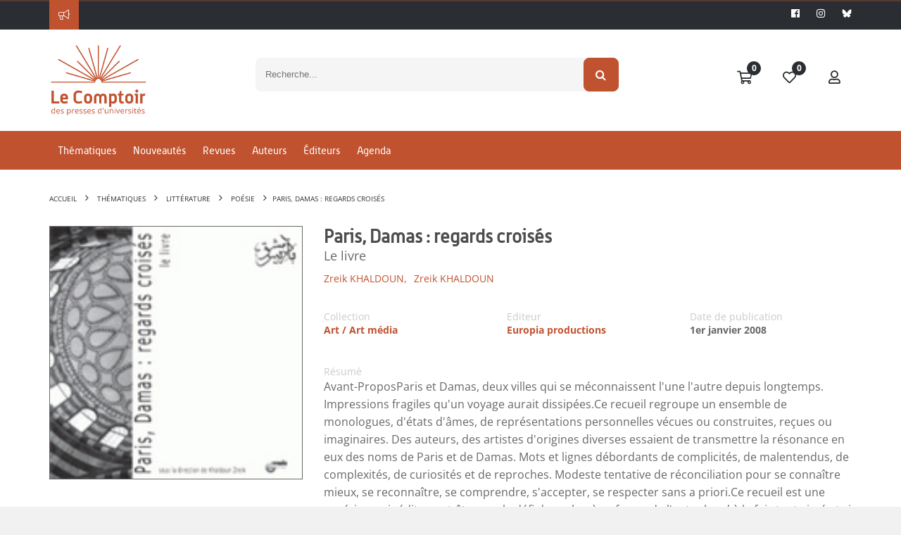

--- FILE ---
content_type: text/css
request_url: https://www.lcdpu.fr/libs/coralTemplate/components/common/forms/elements/multiselect/assets/lib/css/multi-select.css
body_size: 488
content:
.ms-container{
  background: transparent url('../img/switch.png') no-repeat 170px 80px;
}

.ms-container:after{
  content: "."; display: block; height: 0; line-height: 0; font-size: 0; clear: both; min-height: 0; visibility: hidden;
}

.ms-container .ms-selectable, .ms-container .ms-selection{

  background: #fff;
  color: #555555;
  float: left;
}

.ms-container .ms-list{
  -webkit-box-shadow: inset 0 1px 1px rgba(0, 0, 0, 0.075);
  -moz-box-shadow: inset 0 1px 1px rgba(0, 0, 0, 0.075);
  box-shadow: inset 0 1px 1px rgba(0, 0, 0, 0.075);
  -webkit-transition: border linear 0.2s, box-shadow linear 0.2s;
  -moz-transition: border linear 0.2s, box-shadow linear 0.2s;
  -ms-transition: border linear 0.2s, box-shadow linear 0.2s;
  -o-transition: border linear 0.2s, box-shadow linear 0.2s;
  transition: border linear 0.2s, box-shadow linear 0.2s;
  border: 1px solid #ccc;
  -webkit-border-radius: 3px;
  -moz-border-radius: 3px;
  border-radius: 3px;
}


.ms-selected{
  display:none;
}
.ms-container .ms-selectable{
  margin-right: 40px;
}

.ms-container .ms-list.ms-focus{
  border-color: rgba(82, 168, 236, 0.8);
  -webkit-box-shadow: inset 0 1px 1px rgba(0, 0, 0, 0.075), 0 0 8px rgba(82, 168, 236, 0.6);
  -moz-box-shadow: inset 0 1px 1px rgba(0, 0, 0, 0.075), 0 0 8px rgba(82, 168, 236, 0.6);
  box-shadow: inset 0 1px 1px rgba(0, 0, 0, 0.075), 0 0 8px rgba(82, 168, 236, 0.6);
  outline: 0;
  outline: thin dotted \9;
}

.ms-container ul{
  margin: 0;
  list-style-type: none;
  padding: 0;
}

.ms-container .ms-optgroup-container{
  width: 100%;
}

.ms-container ul.ms-list{
  width: 160px;
  height: 200px;
  padding: 0;
  overflow-y: auto;
}

.ms-container .ms-optgroup-label{
  margin: 0;
  padding: 5px 0px 0px 5px;
  cursor: pointer;
  color: #999;
}

.ms-container .ms-selectable li.ms-elem-selectable,
.ms-container .ms-selection li.ms-elem-selection{
  border-bottom: 1px #eee solid;
  padding: 2px 10px;
  color: #555;
  font-size: 14px;
}

.ms-container .ms-selectable li.ms-hover,
.ms-container .ms-selection li.ms-hover{
  cursor: pointer;
  color: #fff;
  text-decoration: none;
  background-color: #08c;
}

.ms-container .ms-selectable li.disabled,
.ms-container .ms-selection li.disabled{
  background-color: #eee;
  color: #aaa;
  cursor: text;
}


--- FILE ---
content_type: application/javascript
request_url: https://www.lcdpu.fr/applications/starterv3/default/js/page.template.js
body_size: 360
content:
function placeHeader(headerContainer) {
    var headerHeight = $(headerContainer).find('header').outerHeight();
    var originPadding = parseInt($(headerContainer).next().css('padding-top'));
    var scrollTop = 0;

    // ON DECALE LE CONTENU SOUS LE HEADER
    $(headerContainer).next().css('padding-top', (originPadding + headerHeight) + 'px');
    $(window).resize(function () {
        headerHeight = $(headerContainer).find('header').outerHeight();
        $(headerContainer).next().css('padding-top', (originPadding + headerHeight) + 'px');
    });

    /*
    POUR QUE CE CODE FONCIONNE CORRECTEMENT, IL FAUDRAIT Y AJOUTER UNE GESTION DES TRANSITION QUAND LE HEADER CHANGE DE POSITION
    if( $('body').is("#pages_home") ){
        console.log( 'homepage');
    }else{
        $(document).scroll(function(){
            scrollTop = $(document).scrollTop();
            if( scrollTop <xsl:text disable-output-escaping="yes">&gt;</xsl:text> headerHeight ){
                $(headerContainer).find('header').addClass('fixed');
                $(headerContainer).find('header').css('position', 'fixed');
                $(headerContainer).next().css('padding-top', (originPadding + headerHeight) + 'px');
            }else{
                $(headerContainer).find('header').removeClass('fixed');
                $(headerContainer).find('header').css('position', 'initial');
                $(headerContainer).next().css('padding-top', originPadding+'px');
            }
        });
    }*/


    $(document).scroll(function () {
        scrollTop = $(document).scrollTop();
        if (scrollTop > headerHeight) {
            $(headerContainer).find('header').addClass('fixed');
        } else {
            $(headerContainer).find('header').removeClass('fixed');
        }
    });
}

